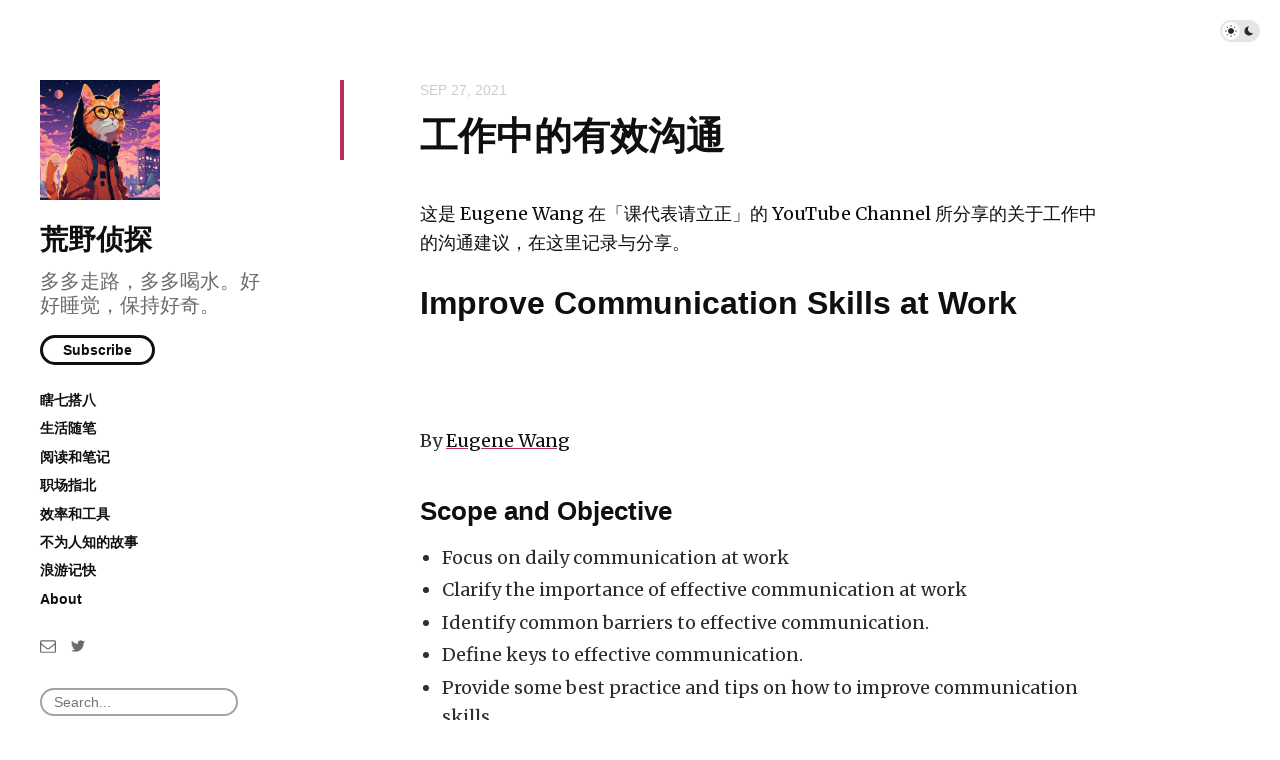

--- FILE ---
content_type: text/html; charset=utf-8
request_url: https://qizongwu.com/posts/gzzdyxgt
body_size: 6431
content:
<!doctype html>
<html lang="zh-hans">
<head>
  <meta charset="UTF-8">
  <meta name="viewport" content="width=device-width, initial-scale=1, maximum-scale=5, viewport-fit=cover">
  <link rel="preconnect" href="https://typlog.com/">
  <link rel="preconnect" href="https://s.typlog.com/">
  <link rel="preconnect" href="https://i.typlog.com/">
  <meta name="generator" content="Typlog 3.1">
  <meta name="provider" content="https://typlog.com">
    <meta name="theme" content="ueno 0.8.0">
    <link rel="icon" type="image/x-icon" href="https://i.typlog.com/wuqizong/8297093132_990015.jpg">
    <link rel="apple-touch-icon" href="https://i.typlog.com/wuqizong/8297093260_658663.jpg">
  <title>工作中的有效沟通 - 荒野侦探</title>
  <meta name="description" content="这是 Eugene Wang 在「课代表请立正」的 YouTube Channel 所分享的关于工作中的沟通建议，在这里记录与分享。 Improve Communication Skills at Work By Eugene Wang S...">
  <meta name="page:id" content="62454">
  <meta name="page:slug" content="gzzdyxgt">
  <meta name="page:type" content="post">
      <link rel="amphtml" href="https://qizongwu.com/amp/62454">
    <link rel="webmention" href="https://typlog.com/s/wuqizong/webmention">
  <link rel="canonical" href="https://qizongwu.com/posts/gzzdyxgt">
  <meta property="og:site_name" content="荒野侦探">
  <meta property="og:type" content="article">
  <meta property="og:title" content="工作中的有效沟通">
  <meta property="og:description" content="这是 Eugene Wang 在「课代表请立正」的 YouTube Channel 所分享的关于工作中的沟通建议，在这里记录与分享。 Improve Communication Skills at Work By Eugene Wang S...">
  <meta property="og:url" content="https://qizongwu.com/posts/gzzdyxgt">
    <meta property="og:image" content="https://i.typlog.com/wuqizong/8297093254_159766.jpg?x-oss-process=style/ss">
    <meta name="twitter:card" content="summary">
  <meta name="twitter:site" content="@typlog">
  <script>SITE={"active": true, "algolia_id": "9X73WK7G3L", "algolia_key": "95e5a920d7081c87c0d57b1fbe5920d6", "base_url": "https://qizongwu.com/", "icon": "https://i.typlog.com/wuqizong/8297093254_159766.jpg?x-oss-process=style/ss", "id": 3745, "level": "basic", "name": "\u8352\u91ce\u4fa6\u63a2", "slug": "wuqizong", "socials": {"behance": "", "email": "qizongw@gmail.com", "github": "", "instagram": "", "linkedin": "", "telegram": "", "twitter": "https://twitter.com/qizongwu", "unsplash": "", "vsco": "", "weibo": "", "zhihu": null}, "subscriber": false}</script>
<link rel="stylesheet" href="https://s.typlog.com/ui/20231124-6d5af0b0/typlog.css">  <style>:root{ --t-rc-primary:185,45,93;--primary-color-hex:#b92d5d;--primary-color-rgb:185,45,93;--t-on-primary:255,255,255;--primary-text-rgb:255,255,255;--t-rc-secondary:238,113,158;--secondary-color-hex:#ee719e;--secondary-color-rgb:238,113,158;--t-on-secondary:255,255,255;--secondary-text-rgb:255,255,255 }</style>
  <link rel="preconnect" href="https://fonts.googleapis.com">
  <link rel="preconnect" href="https://fonts.gstatic.com" crossorigin>
  <link href="https://fonts.googleapis.com/css2?family=Merriweather:ital,wght@0,300;0,400;0,700;0,900;1,400&display=swap" rel="stylesheet">
  <link rel="stylesheet" href="https://s3.typlog.com/npm/@typlog/yue@1.1.1/yue.css">
  <link rel="stylesheet" href="https://s3.typlog.com/gh/typlog/ueno@0.8.0/ueno.css">
  <link rel="preload" href="https://s.typlog.com/ui/20231124-6d5af0b0/typlog.js" as="script">
</head>
<body>
  <div class="body">

<div class="theme-toggle">
  <input type="checkbox" id="js-theme-toggle">
  <label for="js-theme-toggle">
    <span class="theme-toggle_handle"></span>
    <svg class="sun" xmlns="http://www.w3.org/2000/svg" viewBox="0 0 24 24" aria-label="Light theme icon (sun)">
      <circle cx="12" cy="12" r="5" fill="currentColor"></circle>
      <line x1="12" y1="1" x2="12" y2="3"></line>
      <line x1="12" y1="21" x2="12" y2="23"></line>
      <line x1="4.22" y1="4.22" x2="5.64" y2="5.64"></line>
      <line x1="18.36" y1="18.36" x2="19.78" y2="19.78"></line>
      <line x1="1" y1="12" x2="3" y2="12"></line>
      <line x1="21" y1="12" x2="23" y2="12"></line>
      <line x1="4.22" y1="19.78" x2="5.64" y2="18.36"></line>
      <line x1="18.36" y1="5.64" x2="19.78" y2="4.22"></line>
    </svg>
    <svg class="moon" xmlns="http://www.w3.org/2000/svg" viewBox="0 0 24 24" aria-label="Dark theme icon (moon)">
      <path d="M12 3c.132 0 .263 0 .393 0a7.5 7.5 0 0 0 7.92 12.446a9 9 0 1 1 -8.313 -12.454z" fill="currentColor" stroke="none"></path>
    </svg>
  </label>
</div>
<aside class="side">
  <div class="inner">
        <a class="side_logo" href="/"><img src="https://i.typlog.com/wuqizong/8297093254_159766.jpg?x-oss-process=style/ss" alt="荒野侦探" width="120" height="120"></a>
      <h1 class="side_title"><a class="h-card" rel="me" href="/">荒野侦探</a></h1>
        <h2 class="side_subtitle">多多走路，多多喝水。好好睡觉，保持好奇。</h2>
      <div class="side_subscribe">
        <button class="js-subscribe">Subscribe</button>
      </div>

      <ul class="side_links">
          <li><a href="https://qizongwu.com/tags/chores" >瞎七搭八</a></li>
          <li><a href="https://qizongwu.com/tags/sliceoflife/" >生活随笔</a></li>
          <li><a href="https://qizongwu.com/tags/books/" >阅读和笔记</a></li>
          <li><a href="https://qizongwu.com/tags/engineering/" >职场指北</a></li>
          <li><a href="https://qizongwu.com/tags/techmancer/" >效率和工具</a></li>
          <li><a href="https://qizongwu.com/tags/stories/" >不为人知的故事</a></li>
          <li><a href="https://qizongwu.com/tags/joie_de_vivre/" >浪游记快</a></li>
          <li><a href="https://qizongwu.com/posts/about" >About</a></li>
      </ul>
    <nav class="side_social">
            <a href="/cdn-cgi/l/email-protection#1160786b7e7f766651767c70787d3f727e7c" aria-label="Email"><i class="icon icon-mail" aria-hidden="true"></i></a>
        <a href="https://twitter.com/https://twitter.com/qizongwu" rel="me" aria-label="Twitter" title="Twitter">
      <i class="icon icon-twitter" aria-hidden="true"></i>
    </a>


    </nav>
    <div class="side_search">
      <input class="js-search" type="text" placeholder="Search...">
    </div>
  </div>
</aside>

    <div class="main">
      <div class="main_mark inner">
        <article role="main" class="h-entry" itemscope itemtype="http://schema.org/Article">
          <div class="entry-meta">
              <time class="dt-published" datetime="2021-09-27T06:30:00Z"
                    itemprop="datePublished">Sep 27, 2021</time>
          </div>
          <h1 class="p-name" itemprop="headline">工作中的有效沟通</h1>
          <div class="e-content js-content yue dark-code" itemprop="articleBody">
                <p><em>这是 Eugene Wang 在「课代表请立正」的 YouTube Channel 所分享的关于工作中的沟通建议，在这里记录与分享。</em></p>
<h1><strong><a href="https://www.youtube.com/watch?v=HAQ4p74KbdY">Improve Communication Skills at Work</a></strong></h1>
<p>By <a href="https://www.linkedin.com/in/eugene-wang-494a3a1/">Eugene Wang</a></p>
<h2><strong>Scope and Objective</strong></h2>
<ul>
<li>Focus on daily communication at work</li>
<li>Clarify the importance of effective communication at work</li>
<li>Identify common barriers to effective communication.</li>
<li>Define keys to effective communication.</li>
<li>Provide some best practice and tips on how to improve communication skills.</li>
<li>Q&amp;A</li>
</ul>
<p><a name='more'></a></p>
<h2><strong>What are some of top communication needs at work?</strong></h2>
<ul>
<li>Coordinate project execution with other team members on the same project.</li>
<li>Request resource allocation from other stakeholders based on identified dependencies.</li>
<li>Formally communicate project status.</li>
<li>Ask for help!</li>
<li>Escalation through the reporting chain to resolve a conflict.</li>
<li>Continuous improvement of your domain knowledge and development of your career.</li>
</ul>
<h2><strong>Why is effective communication important?</strong></h2>
<ul>
<li>Defined: "Effective communication is more than just exchanging information. It’s about understanding the emotion and intentions behind the information"</li>
<li>Make informed decisions.</li>
<li>Improves productivity.</li>
<li>Build relationships.</li>
<li>Manage stakeholder engagement.</li>
<li>Provides visibility for you and your project.</li>
<li>Resolves conflicts or settle disagreements.</li>
<li>Communication style and effectiveness is usually an indicator of org culture.</li>
</ul>
<h2><strong>What’s stopping you from communicating effectively?</strong></h2>
<ul>
<li>Eager to get your point across without hearing what others have to say.</li>
<li>Lack of confidence in your written and verbal communication skills.</li>
<li>Lack of focus on the subject matter.</li>
<li>Lack of ability to recognize an adopt specific aspects of communication style/standard at your work.</li>
<li>Afrid of confrontation.</li>
<li>Lack objectivity when receiving feedback (e.g. you take negative feedback personally)</li>
</ul>
<h2><strong>What are the key to effective communication?</strong></h2>
<ol>
<li>Know your audience.</li>
<li>Become an engaged listener.</li>
<li>Present information that is concise and precise.</li>
<li>Be candid and open.</li>
<li>Assert confidence and be receptive to feedback</li>
<li>Control your emotions.</li>
</ol>
<h2><strong>Do you know your audience?</strong></h2>
<p>Groups or individuals which you need to frequently communicate with include:</p>
<ul>
<li>Stakeholders directly involved on your project, e.g. product managers, designers, software developers, Legal, etc</li>
<li>Peers in the same org as you, e.g. team members of other projects</li>
<li>Superiors (immediate manager or 1-level up), e.g. your immediate manager, or managers from the same org.</li>
<li>Executives, e.g. SVP or VP who is your project sponsor.</li>
<li>Your formal and informal mentors</li>
</ul>
<h2><strong>Manage your stakeholders</strong></h2>
<p><img src="https://i.typlog.com/wuqizong/z_a80a3d8dd5f657d025eb6e58815a9b74.png" alt="https://i.typlog.com/wuqizong/z_a80a3d8dd5f657d025eb6e58815a9b74.png" /></p>
<h2><strong>Tips to effective stakeholder engagement</strong></h2>
<ul>
<li>You are transparent about all relevant information (e.g. related to your project).</li>
<li>You communicate with stakeholders in ways (e.g. emails, documents, etc) that work best for them.</li>
<li>Do NOT judge what your stakeholders value, instead try to understand why.</li>
<li>Provide feedback to stakeholders how their concerns or asks are addressed and resolved.</li>
<li>Keep a record of all stakeholder communication that occur over time.</li>
</ul>
<h2><strong>Tips to become an engaged listener?</strong></h2>
<ul>
<li>Stay focused while engaged, e.g. stay off your phones and laptops.</li>
<li>Avoid interrupting the speaker or redirect the conversation.</li>
<li>Make eye contact.</li>
<li>Mind your body language.</li>
<li>Show interests, e.g. ask questions.</li>
<li>Don’t judge.</li>
<li>Provide feedback.</li>
</ul>
<h2><strong>Tips to present concisely and precisely</strong></h2>
<ul>
<li>Think if you had just 3 minutes, what would you say?</li>
<li>5 Ws – why, what, who, when, and where?</li>
<li>Answer a question directly, e.g. starts with "yes" or "no" before elaborating</li>
<li>Focus on things that are impactful,. e.g. why is this information important?</li>
<li>Always include data, e.g. what’s the expected business or customer impact?</li>
<li>Practice – if you bump into your VP in the pantry, and he says, "how’s it going with…?", what would you say in 3 sentences?</li>
</ul>
<h2><strong>Tips to effective written communication</strong></h2>
<table>
<thead>
<tr>
<th>Component</th>
<th>Question</th>
<th>Example</th>
</tr>
</thead>
<tbody>
<tr>
<td>Context</td>
<td>Why is this information relevant to me?</td>
<td>"as part of the broader effort to drive new user activation…"</td>
</tr>
<tr>
<td>Goals &amp; Objectives</td>
<td>What are we trying to achieve?</td>
<td>Unlock a new customer cohort or expand share of wallet of an existing cohort.</td>
</tr>
<tr>
<td>Use case</td>
<td>What problem are we trying to solve?</td>
<td>Allow business users to purchase multiple copies of a digital eBook.</td>
</tr>
<tr>
<td>Qualification and Quantification</td>
<td>Why is this problem important?</td>
<td>+xx% in total units of eBooks purchased (annualized).</td>
</tr>
<tr>
<td>Proposed Solution</td>
<td>What are we going to do to address this problem?</td>
<td>Launch a new eBook purchase experience that allows bulk purchase of eBooks.</td>
</tr>
<tr>
<td>Success Measurements</td>
<td>How do we know that our solution worked or not?</td>
<td>Net increase to total eBook sales without net negative impact to eBook purchase conversion.</td>
</tr>
<tr>
<td>Priorities and Timelines</td>
<td>When are we going to do what?</td>
<td>MVP includes…</td>
</tr>
</tbody>
</table>
<h2><strong>Tips to be candid and open</strong></h2>
<ul>
<li>Stick to facts, e.g. let metrics speak for themselves</li>
<li>Assume best intentions, e.g. everyone wants the best experience for customers</li>
<li>Get to the point, e.g. articulate a specific concern.</li>
<li>Be objective, e.g. just because someone disagrees with you does NOT make them wrong!</li>
<li>Be empathetic and don’t kill the messenger, e.g. it takes a lot of courage for someone to bear unpleasant news.</li>
<li>Collect feedback, e.g. ask for other opinions</li>
</ul>
<h2><strong>Tips to assert confidence</strong></h2>
<ul>
<li>Not afraid to disagree, e.g. learn to say no.</li>
<li>Know your stuff, e.g. build up your subject matter expertise</li>
<li>Speak with clarity, e.g. focus on the main point.</li>
<li>Defend your point of view without being defensive, e.g. back up with data and anecdotal evidence.</li>
<li>Own up to mistakes, e.g. no afraid to say you were wrong or you don’t know.</li>
<li>Seek feedback, e.g. welcome challenges</li>
<li>Show respect, e.g. treat less senior team members with equal respect.</li>
</ul>
<h2><strong>Tips to control your emotions</strong></h2>
<ul>
<li>Have clear goals in mind, e.g. what are you trying to get out of a conversation or meeting?</li>
<li>Pause to collect your thoughts, e.g. don’t feel that you need to rush into responding.</li>
<li>Willing to compromise, e.g. finding a middle ground might be the path forward.</li>
<li>Look for humor in a dire situation, e.g. don’t take yourself or a topic too seriously.</li>
<li>Agree to disagree, e.g. table a conversation that’s not going anywhere to determine next course of action.</li>
</ul>
<h2><strong>Other tips to improve communication generally</strong></h2>
<ul>
<li>Learn to speak in public, e.g. there are ample resources available to help such as Toastmasters.</li>
<li>Take professional or business writing classes to improve written communication.</li>
<li>Prepare before an important meeting, e.g. write down key points on a piece of paper.</li>
<li>Practice with your peers and friends, e.g. dry-runs before a formal presentation always helps.</li>
<li>Write better emails, e.g. your manager and co-workers will recognize and appreciate it.</li>
<li>Find mentors, e.g. use your formal and informal mentors for coaching and guidance.</li>
</ul>
    
      <div itemprop="image" itemscope itemtype="https://schema.org/ImageObject">
      <meta itemprop="url" content="https://i.typlog.com/wuqizong/8297093254_159766.jpg">
      <meta itemprop="width" content="1024">
      <meta itemprop="height" content="1024">
    </div>
    <meta itemprop="dateModified" content="2025-03-27T05:34:54Z"/>
  <div itemprop="publisher" itemscope itemtype="https://schema.org/Organization">
      <div itemprop="logo" itemscope itemtype="https://schema.org/ImageObject">
        <meta itemprop="url" content="https://i.typlog.com/wuqizong/8297093254_159766.jpg">
        <meta itemprop="width" content="1024">
        <meta itemprop="height" content="1024">
      </div>
    <meta itemprop="name" content="荒野侦探"/>
    <meta itemprop="url" content="https://qizongwu.com/"/>
  </div>


          </div>
            <div class="entry-tags">
                <a class="p-category" href="/tags/engineering/">职场指北</a>
            </div>
                <div class="entry-authors">
        <div class="p-author h-card" itemprop="author" itemscope itemtype="http://schema.org/Person">
      <a href="/by/wuqizong/" class="author_image">
        <img class="u-photo" itemprop="image" src="https://i.typlog.com/wuqizong/8334178572_050123.jpg?x-oss-process=style/ss" alt="Qizong" width="48" height="48">
      </a>
    <div class="author_main">
      <div class="author_meta">
        <strong class="p-name" itemprop="name">
          <a href="/by/wuqizong/" class="u-url">Qizong</a>
        </strong>
      </div>
    </div>
  </div>

  </div>


        </article>
                <div class="entry-license" itemscope itemtype="https://schema.org/CreativeWork">
      <a class="license_name" rel="license" itemprop="license" href="https://wikipedia.org/wiki/Copyright" target="_blank"><span>All rights reserved</span></a>
      <div class="license_description" itemprop="usageInfo">Except where otherwise noted, content on this page is copyrighted.</div>
  </div>


        <div class="entry-block">
<div class="entry-enjoy">
  <button class="enjoy js-enjoy">Enjoy</button>
</div>
<div class="entry-share">
  <a class="js-share" data-type="tw" href="#" aria-label="Share to Twitter"><i class="icon icon-twitter"></i></a>
    <a class="js-share" data-type="fb" href="#" aria-label="Share to Facebook"><i class="icon icon-facebook"></i></a>
  <a class="js-share" data-type="tg" href="#" aria-label="Share to Telegram">
    <i class="icon icon-telegram"></i></a>
</div>        </div>
      </div>

  <div class="entry-section sponsorship">
    <div class="inner">
    </div>
  </div>


    <section class="entry-section prev-subject">
      <div class="inner">
          <h2>Read This</h2>
          <div class="item" lang="zh-hans">
            <a class="item-main" href="/posts/tkamb">
              <h3>《杀死一只知更鸟》</h3>
            </a>
          </div>
      </div>
    </section>

  <section class="entry-section comment">
    <div class="inner">
        <div id="comment_thread"></div>
    </div>
  </section>
    </div>
  </div>
  <div class="site-foot">
  <div class="site-foot_content">
    <div class="site-foot_home">
        <a class="logo" href="/">
          <img src="https://i.typlog.com/wuqizong/8297093254_159766.jpg?x-oss-process=style/s" alt="荒野侦探 logo" height="32">
        </a>
    </div>
    <div class="site-foot_links">
      <a href="/archive/">Archive</a>
        <a href="/moments/">Moments</a>
    </div>
  </div>
</div>
<div class="typlog-foot">
  <div>Powered by <a class="title" href="https://typlog.com/?utm_source=wuqizong&utm_medium=foot">Typlog</a></div>
</div>

<script data-cfasync="false" src="/cdn-cgi/scripts/5c5dd728/cloudflare-static/email-decode.min.js"></script><script async src="https://s.typlog.com/ui/20231124-6d5af0b0/typlog.js"></script></body>
</html>